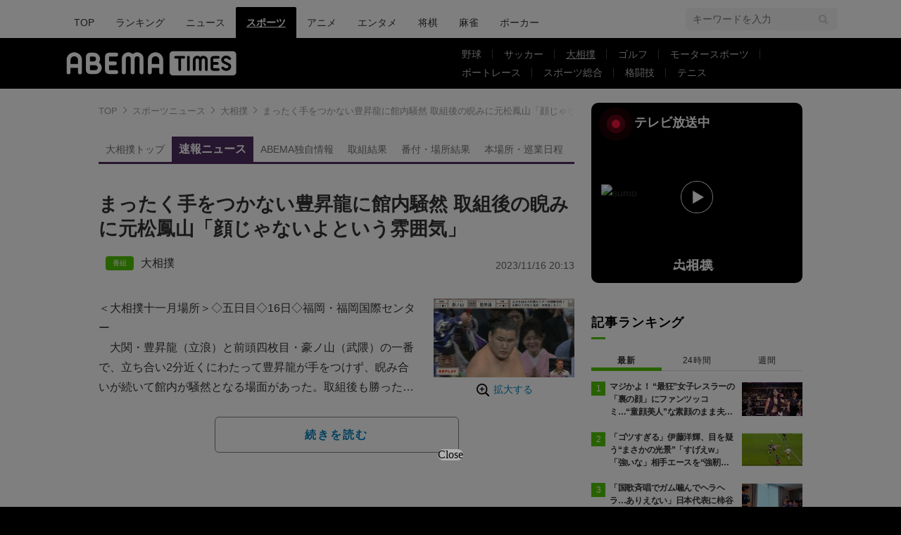

--- FILE ---
content_type: text/html; charset=utf-8
request_url: https://times.abema.tv/articles/-/10103345?utm_campaign=abematimes_rankarticle_10103345&utm_content=10064335&utm_medium=abematimes&utm_source=abematimes
body_size: 14623
content:
<!DOCTYPE html>
<html lang="ja">
<head>
<meta charset="utf-8">
  <meta http-equiv="X-UA-Compatible" content="IE=edge">
  <meta name="viewport" content="width=device-width">
<title>まったく手をつかない豊昇龍に館内騒然 取組後の睨みに元松鳳山「顔じゃないよという雰囲気」 | 大相撲 | ABEMA TIMES | アベマタイムズ</title>
<meta name="description" content="＜大相撲十一月場所＞◇五日目◇16日◇福岡・福岡国際センター　大関・豊昇龍（立浪）と前頭四枚目・豪ノ山（武隈）の一番で、立ち合い2分近くにわたって豊昇龍が手をつけず、睨み合いが続いて館内が騒然となる場面があった。取組後も勝った豊昇龍は眼光鋭…">
<meta property="article:publisher" content="https://www.facebook.com/ABEMATIMES/">
<meta property="fb:app_id" content="2226295124255038">
  <meta name="author" content="ABEMA TIMES編集部">
<meta name="theme-color" content="#">
  <meta name="robots" content="max-image-preview:large">

  <meta property="og:locale" content="ja_JP">
  <meta property="og:site_name" content="ABEMA TIMES">
<meta property="og:url" content="https://times.abema.tv/articles/-/10103345">
<meta property="og:type" content="article">
<meta property="og:title" content="まったく手をつかない豊昇龍に館内騒然 取組後の睨みに元松鳳山「顔じゃないよという雰囲気」 | 大相撲 | ABEMA TIMES | アベマタイムズ">
<meta property="og:image" content="https://times-abema.ismcdn.jp/mwimgs/f/3/1200w/img_f3201454dc0d034d0c22c62f4276f892351885.jpg">
<meta property="og:description" content="＜大相撲十一月場所＞◇五日目◇16日◇福岡・福岡国際センター　大関・豊昇龍（立浪）と前頭四枚目・豪ノ山（武隈）の一番で、立ち合い2分近くにわたって豊昇龍が手をつけず、睨み合いが続いて館内が騒然となる場面があった。取組後も勝った豊昇龍は眼光鋭…">
<meta name="twitter:card" content="summary_large_image">
<meta name="twitter:site" content="@ABEMATIMES">
<meta name="twitter:domain" content="times.abema.tv">
<link rel="alternate" type="application/rss+xml" title="RSS | ABEMA TIMES" href="https://times.abema.tv/list/feed/rss">
  <link rel="shortcut icon" type="image/vnd.microsoft.icon" href="https://times-abema.ismcdn.jp/favicon.ico">
<link rel="apple-touch-icon-precomposed" href="https://times-abema.ismcdn.jp/common/images/icons/apple-touch-icon.png">
<link rel="preload" as="image" href="https://times-abema.ismcdn.jp/common/images/abema/logo-categories.png">
<link rel="preload" as="image" href="https://times-abema.ismcdn.jp/mwimgs/f/3/724w/img_f3201454dc0d034d0c22c62f4276f892351885.jpg" imagesrcset="https://times-abema.ismcdn.jp/mwimgs/f/3/724w/img_f3201454dc0d034d0c22c62f4276f892351885.jpg 1x, https://times-abema.ismcdn.jp/mwimgs/f/3/1448w/img_f3201454dc0d034d0c22c62f4276f892351885.jpg 2x" fetchpriority="high">
<link rel="stylesheet" href="https://times-abema.ismcdn.jp/resources/abema/css/pc/pages/leafs.css?rd=202601281121">
<link rel="stylesheet" href="https://times-abema.ismcdn.jp/resources/sumo/css/pc/leafs.css?rd=202601281121">
  <link rel="manifest" href="/manifest.json?rd=202601281121">
    <link rel="canonical" href="https://times.abema.tv/articles/-/10103345">


<link rel="preconnect" href="https://times-abema.ismcdn.jp" crossorigin>
<link rel="preconnect" href="https://www.google-analytics.com" crossorigin>
<link rel="preconnect" href="https://www.googletagmanager.com" crossorigin>
<link rel="preconnect" href="https://analytics.google.com" crossorigin>
<link rel="preconnect" href="https://storage.googleapis.com" crossorigin>
<link rel="preconnect" href="https://image.p-c2-x.abema-tv.com" crossorigin>
<link rel="preconnect" href="https://abema.tv" crossorigin>
<link rel="preconnect" href="https://code.jquery.com" crossorigin>

<!-- Google Tag Manager -->
<script>

  window.dataLayer = window.dataLayer || [];
  var hash = {"article_id":10103345,"category_id":"スポーツ","sub_category_id":"相撲","publish_data":"2023/11/16","is_interstitial_article":true,"article_type":"interstitial","paging_number":null};
    if (document.referrer) {
      hash['previous_page'] = document.referrer;
    }
  dataLayer.push(hash);
  dataLayer.push({'event': 'pageview'});
  console.log(dataLayer[0], 'dataLayer');
</script>
<script>(function(w,d,s,l,i){w[l]=w[l]||[];w[l].push({'gtm.start':
new Date().getTime(),event:'gtm.js'});var f=d.getElementsByTagName(s)[0],
j=d.createElement(s),dl=l!='dataLayer'?'&l='+l:'';j.async=true;j.src=
'https://www.googletagmanager.com/gtm.js?id='+i+dl;f.parentNode.insertBefore(j,f);
})(window,document,'script','dataLayer','GTM-TFVZ8N');</script>
<!-- End Google Tag Manager -->


<script type="application/ld+json">
[{"@context":"http://schema.org","@type":"WebSite","name":"ABEMA TIMES","alternateName":"ABEMA TIMES | ABEMA公式ニュースサイト","url":"https://times.abema.tv","sameAs":["https://www.facebook.com/ABEMATIMES/","https://x.com/ABEMATIMES"],"potentialAction":{"@type":"SearchAction","target":"https://times.abema.tv/list/search?fulltext={fulltext}","query-input":"required name=fulltext"}},{"@context":"http://schema.org","@type":"SiteNavigationElement","url":["/"]},{"@context":"http://schema.org","@type":"BreadcrumbList","itemListElement":[{"@type":"ListItem","position":1,"item":{"@id":"https://times.abema.tv","name":"ABEMA TIMES"}},{"@type":"ListItem","position":2,"item":{"@id":"https://times.abema.tv/sports","name":"スポーツニュース"}},{"@type":"ListItem","position":3,"item":{"@id":"https://times.abema.tv/sumo","name":"大相撲"}},{"@type":"ListItem","position":4,"item":{"@id":"https://times.abema.tv/articles/-/10103345","name":"まったく手をつかない豊昇龍に館内騒然 取組後の睨みに元松鳳山「顔じゃないよという雰囲気」"}}]},{"@context":"http://schema.org","@type":"NewsArticle","mainEntityOfPage":{"@type":"WebPage","@id":"https://times.abema.tv/articles/-/10103345"},"headline":"まったく手をつかない豊昇龍に館内騒然 取組後の睨みに元松鳳山「顔じゃないよという雰囲気」","image":{"@type":"ImageObject","url":"https://times-abema.ismcdn.jp/mwimgs/f/3/1200w/img_f3201454dc0d034d0c22c62f4276f892351885.jpg","width":"1200","height":"675"},"datePublished":"2023-11-16T19:18:00+09:00","dateModified":"2023-11-16T20:13:00+09:00","author":{"@type":"Organization","name":"ABEMA TIMES編集部"},"description":"＜大相撲十一月場所＞◇五日目◇16日◇福岡・福岡国際センター　大関・豊昇龍（立浪）と前頭四枚目・豪ノ山（武隈）の一番で、立ち合い2分近くにわたって豊昇龍が手をつけず、睨み合いが続いて館内が騒然となる場面があった。取組後も勝った豊昇龍は眼光鋭…","publisher":{"@type":"Organization","name":"ABEMA TIMES","logo":{"@type":"ImageObject","url":"https://times.abema.tv/common/images/abema/bn_400x60.png"}}}]
</script>

    <script type="text/javascript">
      window._taboola = window._taboola || [];
      _taboola.push({article:'auto'});
      !function (e, f, u, i) {
        if (!document.getElementById(i)){
          e.async = 1;
          e.src = u;
          e.id = i;
          f.parentNode.insertBefore(e, f);
        }
      }(document.createElement('script'),
      document.getElementsByTagName('script')[0],
      '//cdn.taboola.com/libtrc/abematimes-network/loader.js',
      'tb_loader_script');
      if(window.performance && typeof window.performance.mark == 'function')
        {window.performance.mark('tbl_ic');}
    </script>


<script type="text/javascript">
  window.googletag = window.googletag || {};
  window.googletag.cmd = window.googletag.cmd || [];
  console.log('gpt.js読み込み')
</script>


<script async src="https://securepubads.g.doubleclick.net/tag/js/gpt.js" crossorigin="anonymous"></script>


<script type="text/javascript">
  window.pbjs = window.pbjs || {};
  window.pbjs.que = window.pbjs.que || [];
</script>
<script async='async' src="https://flux-cdn.com/client/1000354/times-abema_01654.min.js"></script>
<script type="text/javascript">
  window.fluxtag = {
    readyBids: {
      prebid: false,
      amazon: false,
      google: false
    },
    failSafeTimeout: 3e3,
    isFn: function isFn(object) {
      var _t = 'Function';
      var toString = Object.prototype.toString;
      return toString.call(object) === '[object ' + _t + ']';
    },
    launchAdServer: function() {
      if (!fluxtag.readyBids.prebid || !fluxtag.readyBids.amazon) {
        return;
      }
      fluxtag.requestAdServer();
    },
    requestAdServer: function() {
      if (!fluxtag.readyBids.google) {
        fluxtag.readyBids.google = true;
        googletag.cmd.push(function () {
          if (!!(pbjs.setTargetingForGPTAsync) && fluxtag.isFn(pbjs.setTargetingForGPTAsync)) {
            pbjs.que.push(function () {
              pbjs.setTargetingForGPTAsync();
            });
          }
          googletag.pubads().refresh();
        });
      }
    }
  };
</script>
<script type="text/javascript">
  setTimeout(function() {
    fluxtag.requestAdServer();
  }, fluxtag.failSafeTimeout);
</script>
<script type='text/javascript'>
  ! function (a9, a, p, s, t, A, g) {
    if (a[a9]) return;

    function q(c, r) {
      a[a9]._Q.push([c, r])
    }
    a[a9] = {
      init: function () {
        q("i", arguments)
      },
      fetchBids: function () {
        q("f", arguments)
      },
      setDisplayBids: function () {},
      targetingKeys: function () {
        return []
      },
      _Q: []
    };
    A = p.createElement(s);
    A.async = !0;
    A.src = t;
    g = p.getElementsByTagName(s)[0];
    g.parentNode.insertBefore(A, g)
  }("apstag", window, document, "script", "//c.amazon-adsystem.com/aax2/apstag.js");
  apstag.init({
    pubID: '5232',
    adServer: 'googletag',
    bidTimeout: 1e3
  });
  apstag.fetchBids({
    slots: [{
  slotID: "div-gpt-ad-1698676584485-0",
  slotName: "/22954913985/all_all_pc_rightcolumn1",
  sizes: [300,250]
}
,{
  slotID: "div-gpt-ad-1698676604498-0",
  slotName: "/22954913985/all_all_pc_rightcolumn2",
  sizes: [300,600]
}
]
  }, function (bids) {
    googletag.cmd.push(function () {
      apstag.setDisplayBids();

      fluxtag.readyBids.amazon = true;
      fluxtag.launchAdServer();
    });
  });
</script>

<script>
  googletag.cmd.push(function() {
    googletag.pubads().setTargeting('genre', 'sports');
    
    googletag.defineSlot('/22954913985/article_all_pc_gateleft', [200, 701], 'div-gpt-ad-1702011303152-0').setCollapseEmptyDiv(true, true).addService(googletag.pubads());
googletag.defineSlot('/22954913985/article_all_pc_gatetop', [1040, 250], 'div-gpt-ad-1698672125497-0').setCollapseEmptyDiv(true).addService(googletag.pubads());
googletag.defineSlot('/22954913985/article_all_pc_gateright', [200, 700], 'div-gpt-ad-1702011093675-0').setCollapseEmptyDiv(true, true).addService(googletag.pubads());
googletag.defineSlot('/22954913985/all_all_pc_rightcolumn1', [300, 250], 'div-gpt-ad-1698676584485-0').addService(googletag.pubads());
googletag.defineSlot('/22954913985/all_all_pc_rightcolumn2', [300, 600], 'div-gpt-ad-1698676604498-0').addService(googletag.pubads());
var anchorSlot;
anchorSlot = googletag.defineOutOfPageSlot('/22954913985/article_all_pc_anker', googletag.enums.OutOfPageFormat.BOTTOM_ANCHOR);

if (anchorSlot) {
  anchorSlot.addService(googletag.pubads());

  window.googletag.pubads().addEventListener('slotRenderEnded', function (event) {
    if(event.isEmpty){
      console.log('gtag isEmpty');
      console.log(event.slot.getSlotElementId());
      return false;
    }
    if(event.slot.getSlotElementId().indexOf('article_all_pc_anker') > -1){
      if(event.size.length){
        var h = event.size[1];
        window.addEventListener('load', function(){
          console.log('gtag listener in load listener');
          $('.js-to-top').css('bottom', h + 47 + 'px');
        });
      }
    }
  });
}
var interstitialSlot;
interstitialSlot = googletag.defineOutOfPageSlot('/22954913985/article_all_pc_interstitial',googletag.enums.OutOfPageFormat.INTERSTITIAL);

if (interstitialSlot) {
  interstitialSlot.addService(googletag.pubads());
}
googletag.defineSlot('/22954913985/article_all_pc_kijiue', [728, 90], 'div-gpt-ad-1692929856131-0').addService(googletag.pubads());


    function randomInt(min, max) {
      return Math.floor( Math.random() * (max + 1 - min) ) + min;
    }

      googletag.pubads().setTargeting("fluct_ad_group", String(randomInt(1, 10)));

    googletag.pubads().disableInitialLoad();
    googletag.pubads().enableSingleRequest();

    googletag.enableServices();

    if (!!(window.pbFlux) && !!(window.pbFlux.prebidBidder) && fluxtag.isFn(window.pbFlux.prebidBidder)) {
      pbjs.que.push(function () {
        window.pbFlux.prebidBidder();
      });
    } else {
      fluxtag.readyBids.prebid = true;
      fluxtag.launchAdServer();
    }
  });



  (function() {
    var pa = document.createElement('script'); pa.type = 'text/javascript'; pa.charset = "utf-8"; pa.async = true;
    pa.src = window.location.protocol + "//api.popin.cc/searchbox/abematimes.js";
    var s = document.getElementsByTagName('script')[0]; s.parentNode.insertBefore(pa, s);
  })();
</script>

<script async src="https://yads.c.yimg.jp/js/yads-async.js"></script>
  <script async src="https://pagead2.googlesyndication.com/pagead/js/adsbygoogle.js?client=ca-pub-6845393640653469" crossorigin="anonymous"></script>


<script>
window.pushMST_config={"vapidPK":"BIZgYrmxqBfolcrCDu0L4R5IkCzwyZaCqvz9EmY2mrLijpPduFfUTiFTqoGquDzcBfiJrAo1mkSQ5jgxhbw1qfU","enableOverlay":true,"swPath":"/sw.js","i18n":{}};
  var pushmasterTag = document.createElement('script');
  pushmasterTag.src = "https://cdn.pushmaster-cdn.xyz/scripts/publishers/685522a816a8578b6e2d6de5/SDK.js";
  pushmasterTag.setAttribute('defer','');

  var firstScriptTag = document.getElementsByTagName('script')[0];
  firstScriptTag.parentNode.insertBefore(pushmasterTag, firstScriptTag);
</script>

<script type="module" src="https://cdn01.stright.bizris.com/js/1.0/cookie_consent_setting.js?banner_type=banner" charset="UTF-8" data-site-id="SIT-d3c1466c-ed71-46c6-86aa-70095421e33d"></script>
</head>
<body>

<div class="page leafs">
  <header class="g-header">
    <div class="g-header-wrapper">
      <nav class="g-nav">
        <ul class="g-nav-list">
          <li class="g-nav-list__list"><a class="g-nav-list__link" href="/">TOP</a></li>
          <li class="g-nav-list__list"><a class="g-nav-list__link" href="/ranking/realtime">ランキング</a></li>
            <li class="g-nav-list__list"><a class="g-nav-list__link" href="/news">ニュース</a></li>
            <li class="g-nav-list__list"><a class="g-nav-list__link is-current" href="/sports">スポーツ</a></li>
            <li class="g-nav-list__list"><a class="g-nav-list__link" href="/anime">アニメ</a></li>
            <li class="g-nav-list__list"><a class="g-nav-list__link" href="/entame">エンタメ</a></li>
            <li class="g-nav-list__list"><a class="g-nav-list__link" href="/shogi">将棋</a></li>
            <li class="g-nav-list__list"><a class="g-nav-list__link" href="/mahjong">麻雀</a></li>
            <li class="g-nav-list__list"><a class="g-nav-list__link" href="/poker">ポーカー</a></li>
        </ul>
      </nav>
        <div class="c-tools">
            
          <div class="c-keyword-search">
            <label for="keyword_search" class="c-keyword-search__label">
              <input id="keyword_search" type="input" placeholder="キーワードを入力" class="c-keyword-search__input js-search-text">
            </label>
          </div>
        </div>
    </div>
  <div class="g-subnav-div">
    <div class="g-header-wrapper">
      <div class="g-header-logo">
          <a class="g-header-logo__link" href="/"><img class="g-header-logo__img" src="https://times-abema.ismcdn.jp/common/images/abema/logo-categories.png" width="250" height="45" alt="ニュース【ABEMA TIMES | アベマタイムズ】"></a>
      </div>
        <nav class="g-subnav">
          <ul class="g-subnav-list">
              <li class="g-subnav-list__list">
                <a class="g-subnav-list__link" href="/baseball">野球</a>
                  <ul class="g-3rdnav-list">
                      <li class="g-3rdnav-list__list"><a class="g-3rdnav-list__link" href="/mlb">MLB</a></li>
                      <li class="g-3rdnav-list__list"><a class="g-3rdnav-list__link" href="/npb">プロ野球</a></li>
                      <li class="g-3rdnav-list__list"><a class="g-3rdnav-list__link" href="/hsb">高校野球</a></li>
                  </ul>
              </li>
              <li class="g-subnav-list__list">
                <a class="g-subnav-list__link" href="/soccer">サッカー</a>
                  <ul class="g-3rdnav-list">
                      <li class="g-3rdnav-list__list"><a class="g-3rdnav-list__link" href="/worldsoccer">海外サッカー</a></li>
                      <li class="g-3rdnav-list__list"><a class="g-3rdnav-list__link" href="/jleague">Jリーグニュース</a></li>
                      <li class="g-3rdnav-list__list"><a class="g-3rdnav-list__link" href="/japansoccer">サッカー日本代表</a></li>
                  </ul>
              </li>
              <li class="g-subnav-list__list">
                <a class="g-subnav-list__link is-current" href="/sumo">大相撲</a>
              </li>
              <li class="g-subnav-list__list">
                <a class="g-subnav-list__link" href="/golf">ゴルフ</a>
              </li>
              <li class="g-subnav-list__list">
                <a class="g-subnav-list__link" href="/motorsports">モータースポーツ</a>
              </li>
              <li class="g-subnav-list__list">
                <a class="g-subnav-list__link" href="/boatrace">ボートレース</a>
              </li>
              <li class="g-subnav-list__list">
                <a class="g-subnav-list__link" href="/sportsnews">スポーツ総合</a>
              </li>
              <li class="g-subnav-list__list">
                <a class="g-subnav-list__link" href="/fight">格闘技</a>
              </li>
              <li class="g-subnav-list__list">
                <a class="g-subnav-list__link" href="/tennis">テニス</a>
              </li>
          </ul>
        </nav>
    </div>
  </div>
</header>
  <div class="l-wrapper --ad-gate">
      <!-- /22954913985/article_all_pc_gateleft -->
<div id='div-gpt-ad-1702011303152-0' class="l-ad-gete-side">
  <script>
    googletag.cmd.push(function() { googletag.display('div-gpt-ad-1702011303152-0'); });
  </script>
</div>
    <div class="l-contents">
        <div class="l-ad-gate-top">
  <!-- /22954913985/article_all_pc_gatetop -->
  <div id='div-gpt-ad-1698672125497-0' style='min-width: 1040px; min-height: 250px;'>
    <script>
      googletag.cmd.push(function() { googletag.display('div-gpt-ad-1698672125497-0'); });
    </script>
  </div>
</div>
      <div class="l-main-side-wrapper">
        <main class="l-main">
          <div class="l-component-wrapper mgb-pc--25">
  <nav class="c-breadcrumb">
    <ol class="c-breadcrumb__list">
      <li class="c-breadcrumb__item"><a href="/" class="c-breadcrumb__link">TOP</a></li>
      <li class="c-breadcrumb__item"><a href="/sports" class="c-breadcrumb__link">スポーツニュース</a></li>
      <li class="c-breadcrumb__item"><a href="/sumo" class="c-breadcrumb__link">大相撲</a></li>
      <li class="c-breadcrumb__item"><a href="https://times.abema.tv/articles/-/10103345" class="c-breadcrumb__link">まったく手をつかない豊昇龍に館内騒然 取組後の睨みに元松鳳山「顔じゃないよという雰囲気」</a></li>
    </ol>
  </nav>
</div>
          
            <nav class="g-sumo-nav">
  <ul class="g-sumo-nav-list">
    <li class="g-sumo-nav-item">
      <a class="g-sumo-nav-item__link" href="/sumo">大相撲トップ</a>
    </li>
    <li class="g-sumo-nav-item">
      <a class="g-sumo-nav-item__link is-current" href="/sumo?page=1">速報ニュース</a>
    </li>
    <li class="g-sumo-nav-item">
      <a class="g-sumo-nav-item__link" href="https://abema.go.link/video/genre/sports/sumo/grandsumo?utm_campaign=abematimes_20260130_free_sp_pc_sumo_menu&utm_medium=web&utm_source=abematimes&adj_t=1o8o1k5q&adj_campaign=202601&adj_adgroup=30&adj_creative=abematimes_20260130_free_sp_pc_sumo_menu&adj_tracker_limit=25000&adj_redirect=https%3A%2F%2Fabema.tv%2Fvideo%2Fgenre%2Fsports%2Fsumo%2Fgrandsumo%3Futm_campaign%3Dabematimes_20260130_free_sp_pc_sumo_menu%26utm_medium%3Dweb%26utm_source%3Dabematimes">ABEMA独自情報</a>
    </li>
    <li class="g-sumo-nav-item">
      <a class="g-sumo-nav-item__link" href="/sumo/torikumi">取組結果</a>
    </li>
    <li class="g-sumo-nav-item">
      <a class="g-sumo-nav-item__link" href="/sumo/basho">番付・場所結果</a>
    </li>
    <li class="g-sumo-nav-item">
      <a class="g-sumo-nav-item__link" href="/sumo/schedule">本場所・巡業日程</a>
    </li>
  </ul>
</nav>
          <article>
            <div class="article-header">
    <h1 class="article-header__title"><a href="/articles/-/10103345?page=1" class="article-header__title-link">まったく手をつかない豊昇龍に館内騒然 取組後の睨みに元松鳳山「顔じゃないよという雰囲気」</a></h1>
  <div class="l-flex l-items-end">
    <div class="article-header-tags l-flex-1"><div class="article-header-tags__tag --program l-space-x-2"><a href="/feature/program/sumo" class="article-header-tags__tag-link">大相撲</a></div></div>
    <time datetime="2023-11-16T20:13:00+09:00" class="article-header__date l-flex-initial">2023/11/16 20:13</time>
  </div>
</div>

            <div class="article-body js-article-body">
  <div class="m-teaser-main">
<div class="c-teaser-thumnail">
  <a href="/articles/-/10103345?page=1" class="c-teaser-thumnail__img"><img alt="まったく手をつかない豊昇龍に館内騒然 取組後の睨みに元松鳳山「顔じゃないよという雰囲気」" class="figure__img" height="407" src="https://times-abema.ismcdn.jp/mwimgs/f/3/724w/img_f3201454dc0d034d0c22c62f4276f892351885.jpg" width="724" srcset="https://times-abema.ismcdn.jp/mwimgs/f/3/724w/img_f3201454dc0d034d0c22c62f4276f892351885.jpg 1x, https://times-abema.ismcdn.jp/mwimgs/f/3/1448w/img_f3201454dc0d034d0c22c62f4276f892351885.jpg 2x"></a>
  <a href="/articles/-/10103345?page=1" class="c-teaser-thumnail__expand">拡大する</a>
</div>
<a href="/articles/-/10103345?page=1" class="c-teaser-lead"><p>＜大相撲十一月場所＞◇五日目◇16日◇福岡・福岡国際センター<br>　大関・豊昇龍（立浪）と前頭四枚目・豪ノ山（武隈）の一番で、立ち合い2分近くにわたって豊昇龍が手をつけず、睨み合いが続いて館内が騒然となる場面があった。取組後も勝った豊昇龍は眼光鋭い睨みを見せ、解説の松鳳山は「顔じゃないよという雰囲気」と困惑気味にコメントした。<br>【映像】一体、どんな立ち合いだった？ 実際の様子<br>　制限時間いっぱいとなり、仕切り線に立った両者。先に豪ノ山が腰を下ろし手をついたものの、豊昇龍は手をつかず、睨み合ったままこう着状態となった。客席はざわめきはじめ、会場は緊迫したムードに。そのまま睨み合いは続き、客席からは拍手も沸き起こった。</p></a>
  
</div>
<div class="c-button">
  <a href="/articles/-/10103345?page=1" class="c-button__link --teaser js-teaser-button">続きを読む</a>
</div>


</div>
            

              <div id="taboola-below-article-thumbnails-preview"></div>
<script type="text/javascript">
  window._taboola = window._taboola || [];
  _taboola.push({
    mode: 'alternating-thumbnails-a',
    container: 'taboola-below-article-thumbnails-preview',
    placement: 'Below Article Thumbnails Preview',
    target_type: 'mix'
  });
</script>


          </article>
          


        </main>
        <aside class="l-side">
            <div class="l-component-wrapper">
  <a href="https://abema.go.link/now-on-air/sumo?utm_campaign=abematimes_20231116_free_10103345_sp_pc_onair_sports-sumo&utm_medium=web&utm_source=abematimes&adj_t=1o8o1k5q&adj_campaign=202311&adj_adgroup=16&adj_creative=abematimes_20231116_free_10103345_sp_pc_onair_sports-sumo&adj_tracker_limit=25000&adj_redirect=https%3A%2F%2Fabema.tv%2Fnow-on-air%2Fsumo%3Futm_campaign%3Dabematimes_20231116_free_10103345_sp_pc_onair_sports-sumo%26utm_medium%3Dweb%26utm_source%3Dabematimes" target="_blank" class="c-side-on-air js-side-on-air-link">
    <div class="l-flex l-lg-items-center l-lg-mb-1">
      <div class="nowOnAirBadge"><div class="nowOnAirBadge__inner"></div></div>
      <div class="c-article-title l-flex-100"><div class="c-side-on-air__title">テレビ放送中<div class="c-side-on-air__title-time"><span class="js-onair-start"></span><span class="js-onair-end"></span></div></div></div>
    </div>
    <div class="c-side-on-air__block">
      <div class="c-side-on-air__program c-icon-onair">
        <figure class="c-side-on-air__program__img"><img src="https://times-abema.ismcdn.jp/common/images/abema/no_image.jpg" alt="sumo" class="js-onair-poster" width="424" height="238"></figure><i class="c-side-on-air__program__icon"><img src="https://times-abema.ismcdn.jp/common/images/abema/play.png" width="46" height="46" alt=""></i></div>
        <div class="l-flex l-items-center">
          <div class="c-side-on-air__logo"><img alt="sumo" src="https://image.p-c2-x.abema-tv.com/image/channels/sumo/logo.png?width=200" width="200" height="75" class="c-side-on-air__logo-img js-onair-logo"></div>
          <div class="c-side-on-air__lead js-onair-lead"></div>
        </div>
    </div>
  </a>
</div>


  <div class="l-component-wrapper">
  <div class="c-keyword-search">
    <label for="keyword_search" class="c-keyword-search__label">
      <input id="keyword_search" type="input" placeholder="キーワードを入力" class="c-keyword-search__input js-search-text">
    </label>
  </div>
</div>

    <div class="l-component-wrapper l-main-row">
    <section class="c-ranking c-ranking-date c-ranking-daily js-tab-group">
      <div class="c-article-title -underline -dark">記事ランキング</div>
      <div class="c-ranking-tab">
          <div class="c-ranking-tab-item -dark is-active js-tab-item">最新</div>
        <div class="c-ranking-tab-item -dark js-tab-item">24時間</div>
        <div class="c-ranking-tab-item -dark js-tab-item">週間</div>
      </div>
        <ul class="c-ranking__list --tab is-show js-tab-block">
            <li class="c-ranking__item">
              <a href="/articles/-/10169384" class="c-ranking__link" data-previous_link="article_ranking_1h_スポーツ">
                <div class="c-ranking__block">
                  <div class="c-ranking__box">
                    <p class="c-ranking__subject -truncate3"><span>マジかよ！ “最狂”女子レスラーの「裏の顔」にファンツッコミ…“童顔美人”な素顔のまま夫を「軽々リフト」の衝撃写真が話題</span></p>
                  </div>
                </div>
                <div class="c-ranking__block">
                  <figure class="c-ranking__img"><img src="[data-uri]" data-src="https://times-abema.ismcdn.jp/mwimgs/a/9/120w/img_a9a73e3980a9ecd761bded8170496c311994519.jpg" data-srcset="https://times-abema.ismcdn.jp/mwimgs/a/9/120w/img_a9a73e3980a9ecd761bded8170496c311994519.jpg 1x,https://times-abema.ismcdn.jp/mwimgs/a/9/240w/img_a9a73e3980a9ecd761bded8170496c311994519.jpg 2x" width="120" height="67" class="c-list-category__img__file lazy" alt="マジかよ！ “最狂”女子レスラーの「裏の顔」にファンツッコミ…“童顔美人”な素顔のまま夫を「軽々リフト」の衝撃写真が話題" style=""></figure>
                </div>
              </a>
            </li>
            <li class="c-ranking__item">
              <a href="/articles/-/10222647" class="c-ranking__link" data-previous_link="article_ranking_1h_スポーツ">
                <div class="c-ranking__block">
                  <div class="c-ranking__box">
                    <p class="c-ranking__subject -truncate3"><span>「ゴツすぎる」伊藤洋輝、目を疑う“まさかの光景”「すげえw」「強いな」相手エースを“強靭フィジカル”で圧倒「吹っ飛ばしたな」</span></p>
                  </div>
                </div>
                <div class="c-ranking__block">
                  <figure class="c-ranking__img"><img src="[data-uri]" data-src="https://times-abema.ismcdn.jp/mwimgs/3/0/120w/img_30a5fc7e760ef567d4f5228c1e669199113028.jpg" data-srcset="https://times-abema.ismcdn.jp/mwimgs/3/0/120w/img_30a5fc7e760ef567d4f5228c1e669199113028.jpg 1x,https://times-abema.ismcdn.jp/mwimgs/3/0/240w/img_30a5fc7e760ef567d4f5228c1e669199113028.jpg 2x" width="120" height="65" class="c-list-category__img__file lazy" alt="「ゴツすぎる」伊藤洋輝、目を疑う“まさかの光景”「すげえw」「強いな」相手エースを“強靭フィジカル”で圧倒「吹っ飛ばしたな」" style=""></figure>
                </div>
              </a>
            </li>
            <li class="c-ranking__item">
              <a href="/articles/-/10218294" class="c-ranking__link" data-previous_link="article_ranking_1h_スポーツ">
                <div class="c-ranking__block">
                  <div class="c-ranking__box">
                    <p class="c-ranking__subject -truncate3"><span>「国歌斉唱でガム噛んでヘラヘラ…ありえない」日本代表に柿谷曜一朗が “厳しい指摘”「覚悟は決まった」「目の色が変わった」ファン反応【キングスW杯】</span></p>
                  </div>
                </div>
                <div class="c-ranking__block">
                  <figure class="c-ranking__img"><img src="[data-uri]" data-src="https://times-abema.ismcdn.jp/mwimgs/8/a/120w/img_8a42eb4fd77d306ff2bf23d733e8f2e2642328.jpg" data-srcset="https://times-abema.ismcdn.jp/mwimgs/8/a/120w/img_8a42eb4fd77d306ff2bf23d733e8f2e2642328.jpg 1x,https://times-abema.ismcdn.jp/mwimgs/8/a/240w/img_8a42eb4fd77d306ff2bf23d733e8f2e2642328.jpg 2x" width="120" height="67" class="c-list-category__img__file lazy" alt="「国歌斉唱でガム噛んでヘラヘラ…ありえない」日本代表に柿谷曜一朗が “厳しい指摘”「覚悟は決まった」「目の色が変わった」ファン反応【キングスW杯】" style=""></figure>
                </div>
              </a>
            </li>
            <li class="c-ranking__item">
              <a href="/articles/-/10222473" class="c-ranking__link" data-previous_link="article_ranking_1h_スポーツ">
                <div class="c-ranking__block">
                  <div class="c-ranking__box">
                    <p class="c-ranking__subject -truncate3"><span>「1人で2人を抑えるのエグすぎる」遠藤航の“神ディフェンス”に騒然！「それ追いつくのヤバい」「よく一人で頑張った」緊急出場の右SBでピンチ阻止</span></p>
                  </div>
                </div>
                <div class="c-ranking__block">
                  <figure class="c-ranking__img"><img src="[data-uri]" data-src="https://times-abema.ismcdn.jp/mwimgs/d/2/120w/img_d20541a4908f1d510796f0aca77b186b2402300.png" data-srcset="https://times-abema.ismcdn.jp/mwimgs/d/2/120w/img_d20541a4908f1d510796f0aca77b186b2402300.png 1x,https://times-abema.ismcdn.jp/mwimgs/d/2/240w/img_d20541a4908f1d510796f0aca77b186b2402300.png 2x" width="120" height="67" class="c-list-category__img__file lazy" alt="「1人で2人を抑えるのエグすぎる」遠藤航の“神ディフェンス”に騒然！「それ追いつくのヤバい」「よく一人で頑張った」緊急出場の右SBでピンチ阻止" style=""></figure>
                </div>
              </a>
            </li>
            <li class="c-ranking__item">
              <a href="/articles/-/10221998" class="c-ranking__link" data-previous_link="article_ranking_1h_スポーツ">
                <div class="c-ranking__block">
                  <div class="c-ranking__box">
                    <p class="c-ranking__subject -truncate3"><span>チョコプラ長田、1300万円の愛車納車も「めちゃくちゃ欲しい」世界200台の“希少限定車”に熱視線「マットブラックでめっちゃカッコいい」</span></p>
                  </div>
                </div>
                <div class="c-ranking__block">
                  <figure class="c-ranking__img"><img src="[data-uri]" data-src="https://times-abema.ismcdn.jp/mwimgs/7/4/120w/img_74068fbda5d6b1cb877a7749d2a31c8d459205.jpg" data-srcset="https://times-abema.ismcdn.jp/mwimgs/7/4/120w/img_74068fbda5d6b1cb877a7749d2a31c8d459205.jpg 1x,https://times-abema.ismcdn.jp/mwimgs/7/4/240w/img_74068fbda5d6b1cb877a7749d2a31c8d459205.jpg 2x" width="120" height="67" class="c-list-category__img__file lazy" alt="チョコプラ長田、1300万円の愛車納車も「めちゃくちゃ欲しい」世界200台の“希少限定車”に熱視線「マットブラックでめっちゃカッコいい」" style=""></figure>
                </div>
              </a>
            </li>
          <li>
            <div class="c-button"><a href="/sports/ranking/realtime" class="c-button__link">もっと見る</a></div>
          </li>
        </ul>
      <ul class="c-ranking__list --tab js-tab-block">
          <li class="c-ranking__item">
            <a href="/articles/-/10221812" class="c-ranking__link" data-previous_link="article_ranking_24h_スポーツ">
              <div class="c-ranking__block">
                <div class="c-ranking__box">
                  <p class="c-ranking__subject -truncate3"><span>大相撲、“ただならぬ存在感”で話題を呼んだ着物姿の人物 「髪すごい人来た」「前にも話題になっていた」初場所でファンがざわついた一コマ</span></p>
                </div>
              </div>
              <div class="c-ranking__block">
                <figure class="c-ranking__img"><img src="[data-uri]" data-src="https://times-abema.ismcdn.jp/mwimgs/5/4/120w/img_54198f437fcdad59b9b7b7deb016f85a543154.jpg" data-srcset="https://times-abema.ismcdn.jp/mwimgs/5/4/120w/img_54198f437fcdad59b9b7b7deb016f85a543154.jpg 1x,https://times-abema.ismcdn.jp/mwimgs/5/4/240w/img_54198f437fcdad59b9b7b7deb016f85a543154.jpg 2x" width="120" height="66" class="c-list-category__img__file lazy" alt="大相撲、“ただならぬ存在感”で話題を呼んだ着物姿の人物 「髪すごい人来た」「前にも話題になっていた」初場所でファンがざわついた一コマ" style=""></figure>
              </div>
            </a>
          </li>
          <li class="c-ranking__item">
            <a href="/articles/-/10222502" class="c-ranking__link" data-previous_link="article_ranking_24h_スポーツ">
              <div class="c-ranking__block">
                <div class="c-ranking__box">
                  <p class="c-ranking__subject -truncate3"><span>米マットで苦節10年、日本人スーパースター“男泣き”の大金星 突然の覚醒から大技披露「これは泣ける試合」ファン興奮</span></p>
                </div>
              </div>
              <div class="c-ranking__block">
                <figure class="c-ranking__img"><img src="[data-uri]" data-src="https://times-abema.ismcdn.jp/mwimgs/2/c/120w/img_2c0e0b38562825da6c25ae95949fba03157048.jpg" data-srcset="https://times-abema.ismcdn.jp/mwimgs/2/c/120w/img_2c0e0b38562825da6c25ae95949fba03157048.jpg 1x,https://times-abema.ismcdn.jp/mwimgs/2/c/240w/img_2c0e0b38562825da6c25ae95949fba03157048.jpg 2x" width="120" height="76" class="c-list-category__img__file lazy" alt="米マットで苦節10年、日本人スーパースター“男泣き”の大金星 突然の覚醒から大技披露「これは泣ける試合」ファン興奮" style=""></figure>
              </div>
            </a>
          </li>
          <li class="c-ranking__item">
            <a href="/articles/-/10169384" class="c-ranking__link" data-previous_link="article_ranking_24h_スポーツ">
              <div class="c-ranking__block">
                <div class="c-ranking__box">
                  <p class="c-ranking__subject -truncate3"><span>マジかよ！ “最狂”女子レスラーの「裏の顔」にファンツッコミ…“童顔美人”な素顔のまま夫を「軽々リフト」の衝撃写真が話題</span></p>
                </div>
              </div>
              <div class="c-ranking__block">
                <figure class="c-ranking__img"><img src="[data-uri]" data-src="https://times-abema.ismcdn.jp/mwimgs/a/9/120w/img_a9a73e3980a9ecd761bded8170496c311994519.jpg" data-srcset="https://times-abema.ismcdn.jp/mwimgs/a/9/120w/img_a9a73e3980a9ecd761bded8170496c311994519.jpg 1x,https://times-abema.ismcdn.jp/mwimgs/a/9/240w/img_a9a73e3980a9ecd761bded8170496c311994519.jpg 2x" width="120" height="67" class="c-list-category__img__file lazy" alt="マジかよ！ “最狂”女子レスラーの「裏の顔」にファンツッコミ…“童顔美人”な素顔のまま夫を「軽々リフト」の衝撃写真が話題" style=""></figure>
              </div>
            </a>
          </li>
          <li class="c-ranking__item">
            <a href="/articles/-/10221998" class="c-ranking__link" data-previous_link="article_ranking_24h_スポーツ">
              <div class="c-ranking__block">
                <div class="c-ranking__box">
                  <p class="c-ranking__subject -truncate3"><span>チョコプラ長田、1300万円の愛車納車も「めちゃくちゃ欲しい」世界200台の“希少限定車”に熱視線「マットブラックでめっちゃカッコいい」</span></p>
                </div>
              </div>
              <div class="c-ranking__block">
                <figure class="c-ranking__img"><img src="[data-uri]" data-src="https://times-abema.ismcdn.jp/mwimgs/7/4/120w/img_74068fbda5d6b1cb877a7749d2a31c8d459205.jpg" data-srcset="https://times-abema.ismcdn.jp/mwimgs/7/4/120w/img_74068fbda5d6b1cb877a7749d2a31c8d459205.jpg 1x,https://times-abema.ismcdn.jp/mwimgs/7/4/240w/img_74068fbda5d6b1cb877a7749d2a31c8d459205.jpg 2x" width="120" height="67" class="c-list-category__img__file lazy" alt="チョコプラ長田、1300万円の愛車納車も「めちゃくちゃ欲しい」世界200台の“希少限定車”に熱視線「マットブラックでめっちゃカッコいい」" style=""></figure>
              </div>
            </a>
          </li>
          <li class="c-ranking__item">
            <a href="/articles/-/10222473" class="c-ranking__link" data-previous_link="article_ranking_24h_スポーツ">
              <div class="c-ranking__block">
                <div class="c-ranking__box">
                  <p class="c-ranking__subject -truncate3"><span>「1人で2人を抑えるのエグすぎる」遠藤航の“神ディフェンス”に騒然！「それ追いつくのヤバい」「よく一人で頑張った」緊急出場の右SBでピンチ阻止</span></p>
                </div>
              </div>
              <div class="c-ranking__block">
                <figure class="c-ranking__img"><img src="[data-uri]" data-src="https://times-abema.ismcdn.jp/mwimgs/d/2/120w/img_d20541a4908f1d510796f0aca77b186b2402300.png" data-srcset="https://times-abema.ismcdn.jp/mwimgs/d/2/120w/img_d20541a4908f1d510796f0aca77b186b2402300.png 1x,https://times-abema.ismcdn.jp/mwimgs/d/2/240w/img_d20541a4908f1d510796f0aca77b186b2402300.png 2x" width="120" height="67" class="c-list-category__img__file lazy" alt="「1人で2人を抑えるのエグすぎる」遠藤航の“神ディフェンス”に騒然！「それ追いつくのヤバい」「よく一人で頑張った」緊急出場の右SBでピンチ阻止" style=""></figure>
              </div>
            </a>
          </li>
        <li>
          <div class="c-button"><a href="/sports/ranking/daily" class="c-button__link">もっと見る</a></div>
        </li>
      </ul>
      <ul class="c-ranking__list --tab js-tab-block">
          <li class="c-ranking__item">
            <a href="/articles/-/10221699" class="c-ranking__link" data-previous_link="article_ranking_weekly_スポーツ">
              <div class="c-ranking__block">
                <div class="c-ranking__box">
                  <p class="c-ranking__subject -truncate3"><span>「あれ、歌ってる」国歌斉唱の安青錦、背後に人気タレントが“チラリ” まさかの光景にツッコミ相次ぐ</span></p>
                </div>
              </div>
              <div class="c-ranking__block">
                <figure class="c-ranking__img"><img src="[data-uri]" data-src="https://times-abema.ismcdn.jp/mwimgs/6/7/120w/img_675f8059fcb59bd8bded8411405987c1221418.jpg" data-srcset="https://times-abema.ismcdn.jp/mwimgs/6/7/120w/img_675f8059fcb59bd8bded8411405987c1221418.jpg 1x,https://times-abema.ismcdn.jp/mwimgs/6/7/240w/img_675f8059fcb59bd8bded8411405987c1221418.jpg 2x" width="120" height="67" class="c-list-category__img__file lazy" alt="「あれ、歌ってる」国歌斉唱の安青錦、背後に人気タレントが“チラリ” まさかの光景にツッコミ相次ぐ" style=""></figure>
              </div>
            </a>
          </li>
          <li class="c-ranking__item">
            <a href="/articles/-/10221718" class="c-ranking__link" data-previous_link="article_ranking_weekly_スポーツ">
              <div class="c-ranking__block">
                <div class="c-ranking__box">
                  <p class="c-ranking__subject -truncate3"><span>「デカっ」安青錦に贈られた巨大な副賞にファン騒然 預かった力士の“困惑笑顔”に「あの力士かわええ」「そら笑うわ」ファンほっこり</span></p>
                </div>
              </div>
              <div class="c-ranking__block">
                <figure class="c-ranking__img"><img src="[data-uri]" data-src="https://times-abema.ismcdn.jp/mwimgs/5/6/120w/img_562709e0d46c3cf79a5c35586ce08702204489.jpg" data-srcset="https://times-abema.ismcdn.jp/mwimgs/5/6/120w/img_562709e0d46c3cf79a5c35586ce08702204489.jpg 1x,https://times-abema.ismcdn.jp/mwimgs/5/6/240w/img_562709e0d46c3cf79a5c35586ce08702204489.jpg 2x" width="120" height="75" class="c-list-category__img__file lazy" alt="「デカっ」安青錦に贈られた巨大な副賞にファン騒然 預かった力士の“困惑笑顔”に「あの力士かわええ」「そら笑うわ」ファンほっこり" style=""></figure>
              </div>
            </a>
          </li>
          <li class="c-ranking__item">
            <a href="/articles/-/10221552" class="c-ranking__link" data-previous_link="article_ranking_weekly_スポーツ">
              <div class="c-ranking__block">
                <div class="c-ranking__box">
                  <p class="c-ranking__subject -truncate3"><span>「これ、お幾らになりますの？」大の里、“最高限度”の懸賞束 圧巻光景にファン衝撃「桶に立ってる」</span></p>
                </div>
              </div>
              <div class="c-ranking__block">
                <figure class="c-ranking__img"><img src="[data-uri]" data-src="https://times-abema.ismcdn.jp/mwimgs/9/1/120w/img_91971478b1f1b19a3ed063b5b05c6062245463.jpg" data-srcset="https://times-abema.ismcdn.jp/mwimgs/9/1/120w/img_91971478b1f1b19a3ed063b5b05c6062245463.jpg 1x,https://times-abema.ismcdn.jp/mwimgs/9/1/240w/img_91971478b1f1b19a3ed063b5b05c6062245463.jpg 2x" width="120" height="67" class="c-list-category__img__file lazy" alt="「これ、お幾らになりますの？」大の里、“最高限度”の懸賞束 圧巻光景にファン衝撃「桶に立ってる」" style=""></figure>
              </div>
            </a>
          </li>
          <li class="c-ranking__item">
            <a href="/articles/-/10221571" class="c-ranking__link" data-previous_link="article_ranking_weekly_スポーツ">
              <div class="c-ranking__block">
                <div class="c-ranking__box">
                  <p class="c-ranking__subject -truncate3"><span>あれ、人気力士の化粧まわしに著名人のイラストが… 幕内土俵入りでファン驚きの一コマ</span></p>
                </div>
              </div>
              <div class="c-ranking__block">
                <figure class="c-ranking__img"><img src="[data-uri]" data-src="https://times-abema.ismcdn.jp/mwimgs/e/6/120w/img_e69bd658e2ef8fed0478383700c1e26f485819.jpg" data-srcset="https://times-abema.ismcdn.jp/mwimgs/e/6/120w/img_e69bd658e2ef8fed0478383700c1e26f485819.jpg 1x,https://times-abema.ismcdn.jp/mwimgs/e/6/240w/img_e69bd658e2ef8fed0478383700c1e26f485819.jpg 2x" width="120" height="66" class="c-list-category__img__file lazy" alt="あれ、人気力士の化粧まわしに著名人のイラストが… 幕内土俵入りでファン驚きの一コマ" style=""></figure>
              </div>
            </a>
          </li>
          <li class="c-ranking__item">
            <a href="/articles/-/10219742" class="c-ranking__link" data-previous_link="article_ranking_weekly_スポーツ">
              <div class="c-ranking__block">
                <div class="c-ranking__box">
                  <p class="c-ranking__subject -truncate3"><span>危ない！ 173キロ巨漢力士が美人モデルにあわや激突 審判の親方が身を挺して見事なブロック “ヒヤリ”の瞬間</span></p>
                </div>
              </div>
              <div class="c-ranking__block">
                <figure class="c-ranking__img"><img src="[data-uri]" data-src="https://times-abema.ismcdn.jp/mwimgs/e/8/120w/img_e8554a87a93173d0553e971d42d7c01c346483.jpg" data-srcset="https://times-abema.ismcdn.jp/mwimgs/e/8/120w/img_e8554a87a93173d0553e971d42d7c01c346483.jpg 1x,https://times-abema.ismcdn.jp/mwimgs/e/8/240w/img_e8554a87a93173d0553e971d42d7c01c346483.jpg 2x" width="120" height="75" class="c-list-category__img__file lazy" alt="危ない！ 173キロ巨漢力士が美人モデルにあわや激突 審判の親方が身を挺して見事なブロック “ヒヤリ”の瞬間" style=""></figure>
              </div>
            </a>
          </li>
        <li>
          <div class="c-button"><a href="/sports/ranking/weekly" class="c-button__link">もっと見る</a></div>
        </li>
      </ul>
    </section>
  </div>


    <div class="u-lg-overflow-hidden" style='min-height: 250px;'>
  <!-- /22954913985/all_all_pc_rightcolumn1 -->
  <div id='div-gpt-ad-1698676584485-0' class="ad-side-ajuster" style='min-width: 300px; min-height: 250px;'></div>
</div>
  
    <div class="l-component-wrapper l-main-row">
    <section class="g-side-program-ranking g-side-program-ranking-news">
      <div class="g-side-program-ranking__title">番組ランキング</div>
      <ul class="g-side-program-ranking-counter">
      <li class="g-side-program-ranking-item">
  <a href="https://abema.go.link/video/episode/90-1833_s1_p111?utm_medium=web&utm_source=abematimes&utm_campaign=abematimes_20231116_free_sp_pc_ranking_other_no1&adj_t=1o8o1k5q&adj_campaign=202311&adj_adgroup=16&adj_creative=abematimes_20231116_free_sp_pc_ranking_other_no1&adj_tracker_limit=25000&adj_redirect=https%3A%2F%2Fabema.tv%2Fvideo%2Fepisode%2F90-1833_s1_p111%3Futm_medium%3Dweb%26utm_source%3Dabematimes%26utm_campaign%3Dabematimes_20231116_free_sp_pc_ranking_other_no1" class="g-side-program-ranking-item__link">
    <figure class="g-side-program-ranking-item__img"><div style="padding-top:66.4%;position:relative;"><img src="[data-uri]" data-src="https://times-abema.ismcdn.jp/mwimgs/6/a/250w/img_6a21a8f4939ab871a5f6963982abb113618413.jpg" data-srcset="https://times-abema.ismcdn.jp/mwimgs/6/a/250w/img_6a21a8f4939ab871a5f6963982abb113618413.jpg 1x,https://times-abema.ismcdn.jp/mwimgs/6/a/500w/img_6a21a8f4939ab871a5f6963982abb113618413.jpg 2x" width="250" height="166" class="g-side-program-ranking-item__img u-fit lazy" alt="#11：ホスト山本裕典が涙＆恋をしないキャバ嬢に騙されるな - 愛のハイエナ - シーズン1 (バラエティ) | 無料動画・見逃し配信を見るなら | ABEMA" style=""></div></figure>
    <div class="">
      <div class="g-side-program-ranking-item__episode"><span>加護亜依、芸能人との“体の関係”を赤裸々告白</span></div>
      <div class="g-side-program-ranking-item__series"><span>愛のハイエナ</span></div>
    </div>
  </a>
</li>
<li class="g-side-program-ranking-item">
  <a href="https://abema.go.link/video/episode/221-265_s1_p31?utm_medium=web&utm_source=abematimes&utm_campaign=abematimes_20231116_free_sp_pc_ranking_other_no2&adj_t=1o8o1k5q&adj_campaign=202311&adj_adgroup=16&adj_creative=abematimes_20231116_free_sp_pc_ranking_other_no2&adj_tracker_limit=25000&adj_redirect=https%3A%2F%2Fabema.tv%2Fvideo%2Fepisode%2F221-265_s1_p31%3Futm_medium%3Dweb%26utm_source%3Dabematimes%26utm_campaign%3Dabematimes_20231116_free_sp_pc_ranking_other_no2" class="g-side-program-ranking-item__link">
    <figure class="g-side-program-ranking-item__img"><div style="padding-top:73.2%;position:relative;"><img src="[data-uri]" data-src="https://times-abema.ismcdn.jp/mwimgs/a/9/250w/img_a94e73f66f66ef6b9d7a9f3c25ca0b0b56770.jpg" data-srcset="https://times-abema.ismcdn.jp/mwimgs/a/9/250w/img_a94e73f66f66ef6b9d7a9f3c25ca0b0b56770.jpg 1x,https://times-abema.ismcdn.jp/mwimgs/a/9/500w/img_a94e73f66f66ef6b9d7a9f3c25ca0b0b56770.jpg 2x" width="250" height="183" class="g-side-program-ranking-item__img u-fit lazy" alt="CHANCE &amp; CHANGE #31 - CHANCE &amp; CHANGE - シーズン1 (バラエティ) | 無料動画・見逃し配信を見るなら | ABEMA" style=""></div></figure>
    <div class="">
      <div class="g-side-program-ranking-item__episode"><span>22歳の銀座最年少ママ、貫禄と完璧ボディに衝撃</span></div>
      <div class="g-side-program-ranking-item__series"><span>CHANCE & CHANGE</span></div>
    </div>
  </a>
</li>
<li class="g-side-program-ranking-item">
  <a href="https://abema.go.link/video/episode/90-980_s102_p188?utm_medium=web&utm_source=abematimes&utm_campaign=abematimes_20231116_free_sp_pc_ranking_other_no3&adj_t=1o8o1k5q&adj_campaign=202311&adj_adgroup=16&adj_creative=abematimes_20231116_free_sp_pc_ranking_other_no3&adj_tracker_limit=25000&adj_redirect=https%3A%2F%2Fabema.tv%2Fvideo%2Fepisode%2F90-980_s102_p188%3Futm_medium%3Dweb%26utm_source%3Dabematimes%26utm_campaign%3Dabematimes_20231116_free_sp_pc_ranking_other_no3" class="g-side-program-ranking-item__link">
    <figure class="g-side-program-ranking-item__img"><div style="padding-top:56.00000000000001%;position:relative;"><img src="[data-uri]" data-src="https://times-abema.ismcdn.jp/mwimgs/3/8/250w/img_385610b38d065b4902280c24c2d62e72185372.jpg" data-srcset="https://times-abema.ismcdn.jp/mwimgs/3/8/250w/img_385610b38d065b4902280c24c2d62e72185372.jpg 1x,https://times-abema.ismcdn.jp/mwimgs/3/8/500w/img_385610b38d065b4902280c24c2d62e72185372.jpg 2x" width="250" height="140" class="g-side-program-ranking-item__img u-fit lazy" alt="#87：スターに似すぎのマスクイケメン&amp;美女大集合 - ななにー 地下ABEMA - ななにー 地下ABEMA (バラエティ) | 無料動画・見逃し配信を見るなら | ABEMA" style=""></div></figure>
    <div class="">
      <div class="g-side-program-ranking-item__episode"><span>“体重72キロの北川景子”ぽっちゃり体型公表の理由</span></div>
      <div class="g-side-program-ranking-item__series"><span>ななにー 地下ABEMA</span></div>
    </div>
  </a>
</li>
<li class="g-side-program-ranking-item">
  <a href="https://abema.go.link/video/episode/89-116_s35_p368?utm_medium=web&utm_source=abematimes&utm_campaign=abematimes_20231116_free_sp_pc_ranking_other_no4&adj_t=1o8o1k5q&adj_campaign=202311&adj_adgroup=16&adj_creative=abematimes_20231116_free_sp_pc_ranking_other_no4&adj_tracker_limit=25000&adj_redirect=https%3A%2F%2Fabema.tv%2Fvideo%2Fepisode%2F89-116_s35_p368%3Futm_medium%3Dweb%26utm_source%3Dabematimes%26utm_campaign%3Dabematimes_20231116_free_sp_pc_ranking_other_no4" class="g-side-program-ranking-item__link">
    <figure class="g-side-program-ranking-item__img"><div style="padding-top:64.0%;position:relative;"><img src="[data-uri]" data-src="https://times-abema.ismcdn.jp/mwimgs/9/e/250w/img_9ea15ce8b2657909a4efe74b7b416aa1225397.jpg" data-srcset="https://times-abema.ismcdn.jp/mwimgs/9/e/250w/img_9ea15ce8b2657909a4efe74b7b416aa1225397.jpg 1x,https://times-abema.ismcdn.jp/mwimgs/9/e/500w/img_9ea15ce8b2657909a4efe74b7b416aa1225397.jpg 2x" width="250" height="160" class="g-side-program-ranking-item__img u-fit lazy" alt="いしだ壱成「貯金も何もなかった」うつ病抱え石川県のハローワークで職探し…命を救われた父・石田純一の言葉と息子・谷原七音への思い - ABEMAエンタメ - NO MAKE (ニュース) | 無料動画・見逃し配信を見るなら | ABEMA" style=""></div></figure>
    <div class="">
      <div class="g-side-program-ranking-item__episode"><span>いしだ壱成、実子である谷原章介の長男・谷原七音への想い</span></div>
      <div class="g-side-program-ranking-item__series"><span>ABEMAエンタメ</span></div>
    </div>
  </a>
</li>
<li class="g-side-program-ranking-item">
  <a href="https://abema.go.link/video/episode/90-2041_s1_p1?utm_medium=web&utm_source=abematimes&utm_campaign=abematimes_20231116_free_sp_pc_ranking_other_no5&adj_t=1o8o1k5q&adj_campaign=202311&adj_adgroup=16&adj_creative=abematimes_20231116_free_sp_pc_ranking_other_no5&adj_tracker_limit=25000&adj_redirect=https%3A%2F%2Fabema.tv%2Fvideo%2Fepisode%2F90-2041_s1_p1%3Futm_medium%3Dweb%26utm_source%3Dabematimes%26utm_campaign%3Dabematimes_20231116_free_sp_pc_ranking_other_no5" class="g-side-program-ranking-item__link">
    <figure class="g-side-program-ranking-item__img"><div style="padding-top:56.00000000000001%;position:relative;"><img src="[data-uri]" data-src="https://times-abema.ismcdn.jp/mwimgs/c/a/250w/img_ca2a4a2e16d62f7ba1a88cb6755ad4461141224.jpg" data-srcset="https://times-abema.ismcdn.jp/mwimgs/c/a/250w/img_ca2a4a2e16d62f7ba1a88cb6755ad4461141224.jpg 1x,https://times-abema.ismcdn.jp/mwimgs/c/a/500w/img_ca2a4a2e16d62f7ba1a88cb6755ad4461141224.jpg 2x" width="250" height="140" class="g-side-program-ranking-item__img u-fit lazy" alt="#1：港区のギャラ飲み女王＆事故物件1週間生活＆資産60億のニート 他 - ドーピングトーキング - シーズン1 (バラエティ) | 無料動画・見逃し配信を見るなら | ABEMA" style=""></div></figure>
    <div class="">
      <div class="g-side-program-ranking-item__episode"><span>実在した“売春島”写真が物語る都市伝説とは異なる実態</span></div>
      <div class="g-side-program-ranking-item__series"><span>ドーピングトーキング</span></div>
    </div>
  </a>
</li>

      </ul>
    </section>
    <div class="c-button mgt-pc--20"><a href="https://abema.go.link/?utm_medium=web&utm_source=abematimes&utm_campaign=abematimes_20231116_free_sp_pc_ranking_other_top&adj_t=1o8o1k5q&adj_campaign=202311&adj_adgroup=16&adj_creative=abematimes_20231116_free_sp_pc_ranking_other_top&adj_tracker_limit=25000&adj_redirect=https%3A%2F%2Fabema.tv%2F%3Futm_medium%3Dweb%26utm_source%3Dabematimes%26utm_campaign%3Dabematimes_20231116_free_sp_pc_ranking_other_top" class="c-button__link">もっと見る</a></div>
  </div>

  
    <div class="u-lg-overflow-hidden mgt-pc--30 ad-side-sticky">
      <!-- /22954913985/all_all_pc_rightcolumn2 -->
      <div id='div-gpt-ad-1698676604498-0' class="ad-side-ajuster" style='min-width: 300px; min-height: 600px;'>
        <script>
          googletag.cmd.push(function() { googletag.display('div-gpt-ad-1698676604498-0'); });
          (function(){
            var tad = document.getElementById('div-gpt-ad-1698676604498-0');
            tad.style.transform = 'scale(0.8)';
            tad.style.transformOrigin = 'left top';
            tad.parentElement.style.height = '480px';
          })();
        </script>
      </div>
    </div>

        </aside>
      </div>
    </div>
      <!-- /22954913985/article_all_pc_gateright -->
<div id='div-gpt-ad-1702011093675-0' class="l-ad-gete-side">
  <script>
    googletag.cmd.push(function() { googletag.display('div-gpt-ad-1702011093675-0'); });
  </script>
</div>
  </div>
  <footer class="g-footer">
    <div class="g-footer-wrapper --upper">
      
      <div class="c-ameba-app">
  <a href="https://abema.tv/"><img width="240" height="79" alt="ABEMA" class="c-ameba-app__logo lazy" src="[data-uri]" data-src="https://times-abema.ismcdn.jp/common/images/abema/abema_logo_s.png"></a>
  <ul class="c-ameba-app__list">
    <li class="c-ameba-app__item"><a href="https://apps.apple.com/jp/app/abematv/id1074866833" target="_blank" class="c-ameba-app__link"><img width="140" height="40" alt="App Storeからダウンロード" class="c-ameba-app__img lazy" src="[data-uri]" data-src="https://times-abema.ismcdn.jp/common/images/abema/app-store.svg?rd=202601281121"></a></li>
    <li class="c-ameba-app__item"><a href="https://play.google.com/store/apps/details?id=tv.abema&hl=ja" target="_blank" class="c-ameba-app__link"><img width="130" height="40" alt="ANDROIDアプリ Google Play" class="c-ameba-app__img lazy" src="[data-uri]" data-src="https://times-abema.ismcdn.jp/common/images/abema/google-play.png?rd=202601281121"></a></li>
  </ul>
</div>

      <ul class="g-footer-sns">
  <li class=""><a href="https://www.facebook.com/ABEMATIMES/" target="_blank" class="g-footer-sns__link g-footer-sns__link--facebook">Facebook</a></li>
  <li class=""><a href="https://x.com/ABEMATIMES" target="_blank" class="g-footer-sns__link g-footer-sns__link--twitter">Twitter</a></li>
  <li class=""><a href="https://www.youtube.com/channel/UCLsdm7nCJCVTWSid7G_f0Pg" target="_blank" class="g-footer-sns__link g-footer-sns__link--youtube">Youtube</a></li>
  <li class=""><a href="https://www.instagram.com/abema_official/?igshid=howehth9b00o" target="_blank" class="g-footer-sns__link g-footer-sns__link--instagram">Instagram</a></li>
</ul>

    </div>
    <div class="g-footer-wrapper">
      <div class="g-footer-category-div">
        <ul class="g-footer-category">
          <li class="g-footer-category__list">
            <a class="g-footer-category__link" href="/">TOP</a>
          </li>
          <li class="g-footer-category__list">
            <a class="g-footer-category__link" href="/news">ニュース</a>
            <ul class="g-footer-subcategory">
              <li class="g-footer-subcategory__list">
  <a class="g-footer-subcategory__link" href="/news/domestic">国内</a>
</li>
<li class="g-footer-subcategory__list">
  <a class="g-footer-subcategory__link" href="/news/international">国際</a>
</li>
<li class="g-footer-subcategory__list">
  <a class="g-footer-subcategory__link" href="/news/economy">経済・IT</a>
</li>
<li class="g-footer-subcategory__list">
  <a class="g-footer-subcategory__link" href="/news/politics">政治</a>
</li>
<li class="g-footer-subcategory__list">
  <a class="g-footer-subcategory__link" href="/news/trend">話題</a>
</li>

            </ul>
          </li>
        </ul>
        <ul class="g-footer-category">
          <li class="g-footer-category__list">
            <a class="g-footer-category__link" href="/sports">スポーツ</a>
            <ul class="g-footer-subcategory">
              <li class="g-footer-subcategory__list">
  <a class="g-footer-subcategory__link" href="/baseball">野球</a>
</li>
<li class="g-footer-subcategory__list">
  <a class="g-footer-subcategory__link" href="/soccer">サッカー</a>
</li>
<li class="g-footer-subcategory__list">
  <a class="g-footer-subcategory__link" href="/sumo">大相撲</a>
</li>
<li class="g-footer-subcategory__list">
  <a class="g-footer-subcategory__link" href="/golf">ゴルフ</a>
</li>
<li class="g-footer-subcategory__list">
  <a class="g-footer-subcategory__link" href="/motorsports">モータースポーツ</a>
</li>
<li class="g-footer-subcategory__list">
  <a class="g-footer-subcategory__link" href="/boatrace">ボートレース</a>
</li>
<li class="g-footer-subcategory__list">
  <a class="g-footer-subcategory__link" href="/sportsnews">スポーツ総合</a>
</li>
<li class="g-footer-subcategory__list">
  <a class="g-footer-subcategory__link" href="/fight">格闘技</a>
</li>
<li class="g-footer-subcategory__list">
  <a class="g-footer-subcategory__link" href="/tennis">テニス</a>
</li>

            </ul>
          </li>
        </ul>
        <ul class="g-footer-category">
          <li class="g-footer-category__list">
            <a class="g-footer-category__link" href="/anime">アニメ</a>
            <ul class="g-footer-subcategory">
              <li class="g-footer-subcategory__list">
  <a class="g-footer-subcategory__link" href="/anime/news">アニメニュース</a>
</li>
<li class="g-footer-subcategory__list">
  <a class="g-footer-subcategory__link" href="/anime/comic">コミック</a>
</li>
<li class="g-footer-subcategory__list">
  <a class="g-footer-subcategory__link" href="/anime/goods">グッズ</a>
</li>
<li class="g-footer-subcategory__list">
  <a class="g-footer-subcategory__link" href="/anime/voiceactor">声優</a>
</li>
<li class="g-footer-subcategory__list">
  <a class="g-footer-subcategory__link" href="/anime/vtuber">Vtuber</a>
</li>

            </ul>
          </li>
          <li class="g-footer-category__list">
            <a class="g-footer-category__link" href="/entame">エンタメ</a>
            <ul class="g-footer-subcategory">
              <li class="g-footer-subcategory__list">
  <a class="g-footer-subcategory__link" href="/entamenews">エンタメ総合</a>
</li>
<li class="g-footer-subcategory__list">
  <a class="g-footer-subcategory__link" href="/variety">バラエティ</a>
</li>
<li class="g-footer-subcategory__list">
  <a class="g-footer-subcategory__link" href="/kpop">K-POP</a>
</li>
<li class="g-footer-subcategory__list">
  <a class="g-footer-subcategory__link" href="/reality">恋愛</a>
</li>
<li class="g-footer-subcategory__list">
  <a class="g-footer-subcategory__link" href="/drama">ドラマ</a>
</li>
<li class="g-footer-subcategory__list">
  <a class="g-footer-subcategory__link" href="/movie">映画</a>
</li>
<li class="g-footer-subcategory__list">
  <a class="g-footer-subcategory__link" href="/music">音楽</a>
</li>
<li class="g-footer-subcategory__list">
  <a class="g-footer-subcategory__link" href="/hiphop">HIPHOP</a>
</li>
<li class="g-footer-subcategory__list">
  <a class="g-footer-subcategory__link" href="/gravure">グラビア</a>
</li>

            </ul>
          </li>
        </ul>
        <ul class="g-footer-category">
          <li class="g-footer-category__list">
            <a class="g-footer-category__link" href="/shogi">将棋</a>
          </li>
          <li class="g-footer-category__list">
            <a class="g-footer-category__link" href="/mahjong">麻雀</a>
          </li>
          <li class="g-footer-category__list">
            <a class="g-footer-category__link" href="/poker">ポーカー</a>
          </li>
          <li class="g-footer-category__list">
            <ul class="g-footer-subcategory --no-parent">
              <li class="g-footer-subcategory__list">
                <a class="g-footer-subcategory__link" href="/ranking/realtime">総合記事ランキング（最新）</a>
              </li>
              <li class="g-footer-subcategory__list">
                <a class="g-footer-subcategory__link" href="/ranking/daily">総合記事ランキング（24時間）</a>
              </li>
              <li class="g-footer-subcategory__list">
                <a class="g-footer-subcategory__link" href="/ranking/weekly">総合記事ランキング（週間）</a>
              </li>
              <li class="g-footer-subcategory__list">
                <a class="g-footer-subcategory__link" href="/tags">人物・グループ一覧</a>
              </li>
              <li class="g-footer-subcategory__list">
                <a class="g-footer-subcategory__link" href="/tags/program">番組一覧</a>
              </li>
            </ul>
          </li>
        </ul>
        <ul class="g-footer-category">
          <li class="g-footer-category__list">
            関連サイト
            <ul class="g-footer-subcategory">
              <li class="g-footer-subcategory__list">
                <a class="g-footer-subcategory__link" href="/visions">VISIONS</a>
              </li>
              <li class="g-footer-subcategory__list">
                <a class="g-footer-subcategory__link" href="/onlinelive">PPV</a>
              </li>
            </ul>
          </li>
        </ul>
      </div>
    <ul class="g-footer-info-list">
      <li class="g-footer-info-list__item"><a href="https://abematv.co.jp/pages/396088/company" class="g-footer-info-list__link">運営会社</a></li>
      <li class="g-footer-info-list__item"><a href="https://abema.tv/about/privacy-policy/" class="g-footer-info-list__link">プライバシーポリシー</a></li>
      <li class="g-footer-info-list__item"><div data-id="cookie_consent_cookie_btn"></div></li>
      <li class="g-footer-info-list__item"><a href="https://abema.tv/about/support/" class="g-footer-info-list__link">お問い合わせ</a></li>
    </ul>
    <div class="g-footer-copyright">©AbemaTV, Inc.</div>
  </div>
</footer>

<div class="c-to-top js-to-top" hidden><img src="https://times-abema.ismcdn.jp/common/images/abema/top.png" width="50" height="50" alt=""></div>
  <script src="https://one.adingo.jp/tag/abematv/3aa68f3c-93b7-4baf-b709-1a786f47c4c6.js"></script>
<div class="m-reward-modal js-reward-modal">
  <div class="m-reward-modal__window">
    <div class="m-reward-modal__logo">
      <img src="[data-uri]" data-src="https://times-abema.ismcdn.jp/common/images/abema/default_491x83.png" width="380" height="64" class="m-reward__img lazy" alt="ABEMA TIMES" style="">
    </div>
    <div class="m-reward-modal__ttl js-reward-modal__ttl">このまま画像を見る</div>
    <div class="m-reward-modal__sub">続きは広告を見た後にご覧いただけます</div>
    <div class="m-reward-modal__btn js-reward-modal__btn">クリックして広告を見る</div>
    <div class="m-reward-modal__close js-reward-modal__close"></div>
  </div>
</div>

</div>
<script src="https://code.jquery.com/jquery-3.7.1.min.js" integrity="sha256-/JqT3SQfawRcv/BIHPThkBvs0OEvtFFmqPF/lYI/Cxo=" crossorigin="anonymous"></script>
<script src="https://times-abema.ismcdn.jp/resources/abema/js/lib/inview.min.js"></script>
<script src="https://times-abema.ismcdn.jp/resources/abema/js/lib/lozad.min.js"></script>
<script src="https://times-abema.ismcdn.jp/resources/abema/js/lib/slick.min.js"></script>
<script src="https://times-abema.ismcdn.jp/resources/abema/js/lib/luminous.min.js"></script>
<script src="https://times-abema.ismcdn.jp/resources/fifaworldcup/js/lib/progressbar.min.js"></script>
<script src="https://times-abema.ismcdn.jp/resources/fifaworldcup/js/lib/scroll-hint.min.js?rd=202601281121"></script>
<script src="https://times-abema.ismcdn.jp/resources/abema/js/common/tools.js?rd=202601281121"></script>
<script src="https://times-abema.ismcdn.jp/resources/abema/js/common/adx.js?rd=202601281121"></script>
<script src="https://times-abema.ismcdn.jp/resources/abema/js/common/onair.js?channel=sumo&amp;rd=202601281121"></script>
<script src="https://times-abema.ismcdn.jp/resources/abema/js/common/yads.js?rd=202601281121"></script>
  <script src="https://times-abema.ismcdn.jp/resources/abema/js/pc/leafs.js?rd=202601281121&lang=ja"></script>
<script async defer src="https://platform.twitter.com/widgets.js" charset="utf-8"></script>
<script async defer src="https://www.instagram.com/embed.js"></script>
<div id="fb-root"></div>
<script async defer crossorigin="anonymous" src="https://connect.facebook.net/ja_JP/sdk.js#xfbml=1&version=v11.0&appId=2226295124255038&autoLogAppEvents=1" nonce="xIuoQXul"></script>

<script>
window.addEventListener('load',function(){
  if ('serviceWorker' in navigator){
    navigator.serviceWorker.register("/sw.js?rd=202507091042").then(function(registration){
      //console.log('sw regist', registration.scope);
    }).catch(function(error){
      //console.log('sw regist fail', error);
    });
  }
});
</script>

  <script type="text/javascript">
    window._taboola = window._taboola || [];
    _taboola.push({flush: true});
  </script>

<div class="measurement" style="display:none;">
<script src="/oo/life/lsync.js" async></script>
<script>
var MiU=MiU||{};MiU.queue=MiU.queue||[];
var mwdata = {
  'media': 'times.abema.tv',
  'skin': 'leafs/default',
  'id': '10103345',
  'category': 'sports-sumo',
  'subcategory': ',,',
  'model': '',
  'modelid': ''
}
MiU.queue.push(function(){MiU.fire(mwdata);});
</script>
</div>

<script>
(function (window) {
  window.YJ_YADS = window.YJ_YADS || { tasks: [] };

  const ids = ['92071_665732','92071_665733','92071_668120','92071_665736'];
  $.each(ids, function (idx,id) {
    if ($('#yad_'+id).length > 0) {
      window.YJ_YADS.tasks.push({yads_ad_ds: id, yads_parent_element: 'yad_'+id});
    }
  });

})(window);
</script>


<div id="_popIn_recommend_carousel"></div>
</body>
</html>

--- FILE ---
content_type: text/html; charset=utf-8
request_url: https://www.google.com/recaptcha/api2/aframe
body_size: 266
content:
<!DOCTYPE HTML><html><head><meta http-equiv="content-type" content="text/html; charset=UTF-8"></head><body><script nonce="gR8T36i4K0DqigW1qDn8lg">/** Anti-fraud and anti-abuse applications only. See google.com/recaptcha */ try{var clients={'sodar':'https://pagead2.googlesyndication.com/pagead/sodar?'};window.addEventListener("message",function(a){try{if(a.source===window.parent){var b=JSON.parse(a.data);var c=clients[b['id']];if(c){var d=document.createElement('img');d.src=c+b['params']+'&rc='+(localStorage.getItem("rc::a")?sessionStorage.getItem("rc::b"):"");window.document.body.appendChild(d);sessionStorage.setItem("rc::e",parseInt(sessionStorage.getItem("rc::e")||0)+1);localStorage.setItem("rc::h",'1769718275522');}}}catch(b){}});window.parent.postMessage("_grecaptcha_ready", "*");}catch(b){}</script></body></html>

--- FILE ---
content_type: application/x-javascript; charset=utf-8
request_url: https://times-abema.ismcdn.jp/resources/abema/js/common/onair.js?channel=sumo&rd=202601281121
body_size: 725
content:
(function(){
  var setPoster = function(channel){
    var url = 'https://image.p-c2-x.abema-tv.com/media/channels/time'
    var dt = (function(d){return [
                    d.getFullYear(),
                    ('0' + (d.getMonth() + 1)).slice(-2),
                    ('0' + d.getDate()).slice(-2),
                    ('0' + d.getHours()).slice(-2),
                    ('0' + d.getMinutes()).slice(-2),
                    ('0' + d.getSeconds()).slice(-2).substring(0, 1) + '0'
                    ].join('')})(new Date());
    var poster = url + '/' + dt + '/' + channel + '.webp?format=jpg&width=424';
    Array.prototype.forEach.call(document.querySelectorAll('.js-onair-poster'), function(image){image.src=poster;});
  }

  //if ($('.js-onair-fix').length === 0) return;
  
  var channel = 'sumo'
  setPoster(channel);

  var infoUrl = "https://api.abema.io/v1/broadcast/slots?division=0";
  var req = new XMLHttpRequest();
  req.onload = function(event) {
    if ((event.target.readyState==4) && (event.target.status=='200')) {
      var slots = JSON.parse(this.responseText).slots;
      var targetSlot = slots.find(function(slot){ return (slot.channelId === channel);});
      if (!targetSlot && channel == 'sumo') {
        channel = 'world-sports'
        setPoster(channel);
        Array.prototype.forEach.call(document.querySelectorAll('.js-onair-logo'), function(image){image.src=image.src.replaceAll('sumo', channel);});
        targetSlot = slots.find(function(slot){ return (slot.channelId === channel);});
      }
      var startTime = new Date(parseInt(targetSlot.startAt,10) * 1000);
      var endTime = new Date(parseInt(targetSlot.endAt,10) * 1000);
      var from = '〜'+endTime.toLocaleTimeString().split(':').slice(0,2).join(':') + ' <span>放送中</span>';
      console.log(from);
      var lead = ' '+targetSlot.title;
      Array.prototype.forEach.call(document.querySelectorAll('.js-onair-from'), function(node){node.innerHTML = from;});
      Array.prototype.forEach.call(document.querySelectorAll('.js-onair-lead'), function(node){node.textContent = lead;});
    }
  };
  req.open('GET', infoUrl, true);
  req.send();
/*
  document.querySelector('.js-onair-close').addEventListener('click', function() {
    document.querySelector('.js-onair-fix').style.display = 'none';
  });
*/
})();


--- FILE ---
content_type: application/javascript; charset=utf-8
request_url: https://fundingchoicesmessages.google.com/f/AGSKWxU1jfWA0vpxLd0laq-rnC7Du7MtOMCFB0YTz0QLsKVHMMa3a9c_-n7SfU1jV87fYtjPL8EDW5gX-8fNHDtxyCP9_Y-kfFhcipMuj0J0Q3jiaWpH_C5dXd0g0ItKllBxHnG5wp1PF0-9X_R1vcrcp8bqUzY0WtdssRfA8b9KXTavz6PXR8zasiSYHT7l/_-theme/ads//footad-.ad.wrapper._468x060-/adchain.
body_size: -1284
content:
window['76777a94-1132-47c3-a59b-52704780968b'] = true;

--- FILE ---
content_type: application/javascript;charset=UTF-8
request_url: https://jp.popin.cc/popin_discovery/recommend?mode=new&url=https%3A%2F%2Ftimes.abema.tv%2Farticles%2F-%2F10103345&alg=ltr&media=times.abema.tv&agency=popinag&device=pc&extra=mac&topn=50&ad=150&uid=9cc1021afb3a0c82dc51769718269346&info=eyJ1c2VyX3RkX29zIjoiTWFjIiwidXNlcl90ZF9vc192ZXJzaW9uIjoiMTAuMTUuNyIsInVzZXJfdGRfYnJvd3NlciI6IkNocm9tZSIsInVzZXJfdGRfYnJvd3Nlcl92ZXJzaW9uIjoiMTMxLjAuMCIsInVzZXJfdGRfc2NyZWVuIjoiMTI4MHg3MjAiLCJ1c2VyX3RkX3ZpZXdwb3J0IjoiMTI4MHg3MjAiLCJ1c2VyX3RkX3VzZXJfYWdlbnQiOiJNb3ppbGxhLzUuMCAoTWFjaW50b3NoOyBJbnRlbCBNYWMgT1MgWCAxMF8xNV83KSBBcHBsZVdlYktpdC81MzcuMzYgKEtIVE1MLCBsaWtlIEdlY2tvKSBDaHJvbWUvMTMxLjAuMC4wIFNhZmFyaS81MzcuMzY7IENsYXVkZUJvdC8xLjA7ICtjbGF1ZGVib3RAYW50aHJvcGljLmNvbSkiLCJ1c2VyX3RkX3JlZmVycmVyIjoiIiwidXNlcl90ZF9wYXRoIjoiL2FydGljbGVzLy0vMTAxMDMzNDUiLCJ1c2VyX3RkX2NoYXJzZXQiOiJ1dGYtOCIsInVzZXJfdGRfbGFuZ3VhZ2UiOiJlbi11c0Bwb3NpeCIsInVzZXJfdGRfY29sb3IiOiIyNC1iaXQiLCJ1c2VyX3RkX3RpdGxlIjoiJUUzJTgxJUJFJUUzJTgxJUEzJUUzJTgxJTlGJUUzJTgxJThGJUU2JTg5JThCJUUzJTgyJTkyJUUzJTgxJUE0JUUzJTgxJThCJUUzJTgxJUFBJUUzJTgxJTg0JUU4JUIxJThBJUU2JTk4JTg3JUU5JUJFJThEJUUzJTgxJUFCJUU5JUE0JUE4JUU1JTg2JTg1JUU5JUE4JTkyJUU3JTg0JUI2JTIwJUU1JThGJTk2JUU3JUI1JTg0JUU1JUJFJThDJUUzJTgxJUFFJUU3JTlEJUE4JUUzJTgxJUJGJUUzJTgxJUFCJUU1JTg1JTgzJUU2JTlEJUJFJUU5JUIzJUIzJUU1JUIxJUIxJUUzJTgwJThDJUU5JUExJTk0JUUzJTgxJTk4JUUzJTgyJTgzJUUzJTgxJUFBJUUzJTgxJTg0JUUzJTgyJTg4JUUzJTgxJUE4JUUzJTgxJTg0JUUzJTgxJTg2JUU5JTlCJUIwJUU1JTlCJUIyJUU2JUIwJTk3JUUzJTgwJThEJTIwJTdDJTIwJUU1JUE0JUE3JUU3JTlCJUI4JUU2JTkyJUIyJTIwJTdDJTIwQUJFTUElMjBUSU1FUyUyMCU3QyUyMCVFMyU4MiVBMiVFMyU4MyU5OSVFMyU4MyU5RSVFMyU4MiVCRiVFMyU4MiVBNCVFMyU4MyVBMCVFMyU4MiVCQSIsInVzZXJfdGRfdXJsIjoiaHR0cHM6Ly90aW1lcy5hYmVtYS50di9hcnRpY2xlcy8tLzEwMTAzMzQ1P3V0bV9jYW1wYWlnbj1hYmVtYXRpbWVzX3JhbmthcnRpY2xlXzEwMTAzMzQ1JnV0bV9jb250ZW50PTEwMDY0MzM1JnV0bV9tZWRpdW09YWJlbWF0aW1lcyZ1dG1fc291cmNlPWFiZW1hdGltZXMiLCJ1c2VyX3RkX3BsYXRmb3JtIjoiTGludXggeDg2XzY0IiwidXNlcl90ZF9ob3N0IjoidGltZXMuYWJlbWEudHYiLCJ1c2VyX3RkX2RldmljZSI6InBjIiwidXNlcl9kZXZpY2UiOiJwYyIsInVzZXJfdGltZSI6MTc2OTcxODI2OTM2NywiZnJ1aXRfYm94X3Bvc2l0aW9uIjoiIiwiZnJ1aXRfc3R5bGUiOiIifQ==&r_category=all&callback=popInRequestCallBack0
body_size: 13853
content:
popInRequestCallBack0({"author_name":null,"image":"b794e8970318ee9a05fe79349ae7f5ff.jpg","common_category":["politics","social"],"image_url":"https://times-abema.ismcdn.jp/mwimgs/f/3/-/img_f3201454dc0d034d0c22c62f4276f892351885.jpg","title":"まったく手をつかない豊昇龍に館内騒然 取組後の睨みに元松鳳山「顔じゃないよという雰囲気」 | 大相撲 | ABEMA TIMES | アベマタイムズ","category":"大相撲","keyword":[],"url":"https://times.abema.tv/articles/-/10103345","pubdate":"202311160000000000","related":[{"url":"https://abema.tv/video/episode/394-64_s50_p566","title":"2023年 大相撲五月場所 - 2023年 大相撲五月場所 - 【ABEMA TIMESピックアップ取組】\"落合(十両8) vs 狼雅(十両4)\" (スポーツ) | 無料動画・見逃し配信を見るなら | ABEMA","image":"a0e4504e181b80af176f89301ea21fba.jpg","pubdate":"000000000000000000","category":"2023年 大相撲五月場所","common_category":["beauty","digital"],"image_url":"https://hayabusa.io/abema/programs/394-64_s50_p566/thumb001.w800.v1685173850.jpg","task":"abema_tv_video_episode_task","safe_text":true,"tag":"go","score":0.24396340319112203},{"url":"https://abema.tv/video/episode/394-64_s50_p567","title":"2023年 大相撲五月場所 - 2023年 大相撲五月場所 - 【ABEMA TIMESピックアップ取組】\"徳之武藏(幕下16) vs 塚原(幕下10)\" (スポーツ) | 無料動画・見逃し配信を見るなら | ABEMA","image":"48e64e9acd34c32255949696141c3536.jpg","pubdate":"000000000000000000","category":"2023年 大相撲五月場所","common_category":["beauty","digital"],"image_url":"https://hayabusa.io/abema/programs/394-64_s50_p567/thumb001.w800.v1685173852.jpg","task":"abema_tv_video_episode_task","safe_text":true,"tag":"go","score":0.24396340319112203},{"url":"https://abema.tv/video/episode/394-64_s50_p568","title":"2023年 大相撲五月場所 - 2023年 大相撲五月場所 - 【ABEMA TIMESピックアップ取組】\"照ノ富士(横綱) vs 霧馬山(関脇)\" (スポーツ) | 無料動画・見逃し配信を見るなら | ABEMA","image":"4418d51c0716f3f21c63449efe898c4a.jpg","pubdate":"000000000000000000","category":"2023年 大相撲五月場所","common_category":["beauty","hobby"],"image_url":"https://hayabusa.io/abema/programs/394-64_s50_p568/thumb001.w800.v1685181924.jpg","task":"abema_tv_video_episode_task","safe_text":true,"tag":"go","score":0.24396340319112203},{"url":"https://abema.tv/video/episode/394-64_s50_p569","title":"2023年 大相撲五月場所 - 2023年 大相撲五月場所 - 【ABEMA TIMESピックアップ取組】\"若元春(関脇) vs 貴景勝(大関)\" (スポーツ) | 無料動画・見逃し配信を見るなら | ABEMA","image":"bd64753cda5610005c1eb4682a6bfe65.jpg","pubdate":"000000000000000000","category":"2023年 大相撲五月場所","common_category":["beauty","digital"],"image_url":"https://hayabusa.io/abema/programs/394-64_s50_p569/thumb001.w800.v1685181917.jpg","task":"abema_tv_video_episode_task","safe_text":true,"tag":"go","score":0.24396340319112203},{"url":"https://abema.tv/video/episode/394-64_s50_p562","title":"2023年 大相撲五月場所 - 2023年 大相撲五月場所 - 【ABEMA TIMESピックアップ取組】\"英乃海(十両11) vs 東白龍(十両2)\" (スポーツ) | 無料動画・見逃し配信を見るなら | ABEMA","image":"a466e74f2ad0061af2f31e74f442184d.jpg","pubdate":"000000000000000000","category":"2023年 大相撲五月場所","common_category":["beauty","digital"],"image_url":"https://hayabusa.io/abema/programs/394-64_s50_p562/thumb001.w800.v1685094341.jpg","task":"abema_tv_video_episode_task","safe_text":true,"tag":"go","score":0.24396340319112203},{"url":"https://abema.tv/video/episode/394-64_s50_p563","title":"2023年 大相撲五月場所 - 2023年 大相撲五月場所 - 【ABEMA TIMESピックアップ取組】\"落合(十両8) vs 湘南乃海(十両1)\" (スポーツ) | 無料動画・見逃し配信を見るなら | ABEMA","image":"152c99a7b0e77c07675128ab573f5c4b.jpg","pubdate":"000000000000000000","category":"2023年 大相撲五月場所","common_category":["beauty","hobby"],"image_url":"https://hayabusa.io/abema/programs/394-64_s50_p563/thumb001.w800.v1685094362.jpg","task":"abema_tv_video_episode_task","safe_text":true,"tag":"go","score":0.24396340319112203},{"url":"https://abema.tv/video/episode/394-64_s50_p564","title":"2023年 大相撲五月場所 - 2023年 大相撲五月場所 - 【ABEMA TIMESピックアップ取組】\"照ノ富士(横綱) vs 朝乃山(前頭14)\" (スポーツ) | 無料動画・見逃し配信を見るなら | ABEMA","image":"d970f8c6f95ffeab44af083dda390615.jpg","pubdate":"000000000000000000","category":"2023年 大相撲五月場所","common_category":["beauty","hobby"],"image_url":"https://hayabusa.io/abema/programs/394-64_s50_p564/thumb001.w800.v1685094372.jpg","task":"abema_tv_video_episode_task","safe_text":true,"tag":"go","score":0.24396340319112203},{"url":"https://abema.tv/video/episode/394-64_s50_p565","title":"2023年 大相撲五月場所 - 2023年 大相撲五月場所 - 【ABEMA TIMESピックアップ取組】\"琴ノ若(小結) vs 金峰山(前頭5)\" (スポーツ) | 無料動画・見逃し配信を見るなら | ABEMA","image":"fa7ffa97004c427795bf94e58ed794e4.jpg","pubdate":"000000000000000000","category":"2023年 大相撲五月場所","common_category":["digital","beauty"],"image_url":"https://hayabusa.io/abema/programs/394-64_s50_p565/thumb001.w800.v1685094411.jpg","task":"abema_tv_video_episode_task","safe_text":true,"tag":"go","score":0.24396340319112203},{"url":"https://abema.tv/video/episode/394-64_s50_p570","title":"2023年 大相撲五月場所 - 2023年 大相撲五月場所 - 【ABEMA TIMESピックアップ取組】\"阿炎(前頭1) vs 錦木(前頭4)\" (スポーツ) | 無料動画・見逃し配信を見るなら | ABEMA","image":"a6f0619d40ed40443f28dda6752ea626.jpg","pubdate":"000000000000000000","category":"2023年 大相撲五月場所","common_category":["entertainment","health"],"image_url":"https://hayabusa.io/abema/programs/394-64_s50_p570/thumb001.w800.v1685181919.jpg","task":"abema_tv_video_episode_task","safe_text":true,"tag":"go","score":0.24396340319112203},{"url":"https://abema.tv/video/episode/394-64_s50_p571","title":"2023年 大相撲五月場所 - 2023年 大相撲五月場所 - 【ABEMA TIMESピックアップ取組】\"豪ノ山(十両1) vs 落合(十両8)\" (スポーツ) | 無料動画・見逃し配信を見るなら | ABEMA","image":"c91240e94dc2ac0664d277947dfc9a42.jpg","pubdate":"000000000000000000","category":"2023年 大相撲五月場所","common_category":["beauty","digital"],"image_url":"https://hayabusa.io/abema/programs/394-64_s50_p571/thumb001.w800.v1685265197.jpg","task":"abema_tv_video_episode_task","safe_text":true,"tag":"go","score":0.24396340319112203},{"url":"https://abema.tv/video/episode/394-64_s50_p561","title":"2023年 大相撲五月場所 - 2023年 大相撲五月場所 - 【ABEMA TIMESピックアップ取組】\"若錦翔(三段目5) vs 大賀(幕下60)\" (スポーツ) | 無料動画・見逃し配信を見るなら | ABEMA","image":"023a64f7780eb2c5d2caf796dcd6dc5a.jpg","pubdate":"000000000000000000","category":"2023年 大相撲五月場所","common_category":["electronics","beauty"],"image_url":"https://hayabusa.io/abema/programs/394-64_s50_p561/thumb001.w800.v1685082310.jpg","task":"abema_tv_video_episode_task","safe_text":true,"tag":"go","score":0.24396340319112203},{"url":"https://abema.tv/video/episode/394-64_s50_p572","title":"2023年 大相撲五月場所 - 2023年 大相撲五月場所 - 【ABEMA TIMESピックアップ取組】\"阿炎(前頭1) vs 宇良(前頭4)\" (スポーツ) | 無料動画・見逃し配信を見るなら | ABEMA","image":"663ad5ea05e66281dad4f48a2a4686ba.jpg","pubdate":"000000000000000000","category":"2023年 大相撲五月場所","common_category":["entertainment","health"],"image_url":"https://hayabusa.io/abema/programs/394-64_s50_p572/thumb001.w800.v1685270070.jpg","task":"abema_tv_video_episode_task","safe_text":true,"tag":"go","score":0.24396340319112203},{"url":"https://abema.tv/video/episode/394-58_s500_p3","title":"2022年 大相撲十一月場所 - ABEMA大相撲センター試験 - 松鳳山の出身高校はどの県? (スポーツ) | 無料動画・見逃し配信を見るなら | ABEMA","image":"ffce841df62ca270c69d7e22900dac2d.jpg","pubdate":"000000000000000000","category":"スポーツ","common_category":["education","entertainment"],"image_url":"https://hayabusa.io/abema/programs/394-58_s500_p3/thumb001.w800.v1670992987.jpg","task":"abema_tv_video_episode_task","safe_text":true,"tag":"go","score":0.23018978027506298},{"url":"https://abema.tv/video/episode/394-58_s500_p12","title":"2022年 大相撲十一月場所 - ABEMA大相撲センター試験 - 松鳳山の替え玉記録は? (スポーツ) | 無料動画・見逃し配信を見るなら | ABEMA","image":"bf1c82877f586e00e7f00cac96527a13.jpg","pubdate":"000000000000000000","category":"スポーツ","common_category":["electronics","entertainment"],"image_url":"https://hayabusa.io/abema/programs/394-58_s500_p12/thumb001.w800.v1670992987.jpg","task":"abema_tv_video_episode_task","safe_text":true,"tag":"go","score":0.23018978027506298},{"url":"https://abema.tv/video/episode/394-64_s50_p527","title":"2023年 大相撲五月場所 - 2023年 大相撲五月場所 - 【ABEMA TIMESピックアップ取組】\"北の若(十両10) vs 落合(十両8)\" (スポーツ) | 無料動画・見逃し配信を見るなら | ABEMA","image":"199b61838a519df1f96cfe998133b4ca.jpg","pubdate":"000000000000000000","category":"2023年 大相撲五月場所","common_category":["beauty","digital"],"image_url":"https://hayabusa.io/abema/programs/394-64_s50_p527/thumb001.w800.v1684489569.jpg","task":"abema_tv_video_episode_task","safe_text":true,"tag":"go","score":0.22760846741571597},{"url":"https://abema.tv/video/episode/394-64_s50_p549","title":"2023年 大相撲五月場所 - 2023年 大相撲五月場所 - 【ABEMA TIMESピックアップ取組】\"明生(前頭6) vs 北青鵬(前頭11)\" (スポーツ) | 無料動画・見逃し配信を見るなら | ABEMA","image":"7b69032ee1dfcbb0ab2a5b571177d7d8.jpg","pubdate":"000000000000000000","category":"2023年 大相撲五月場所","common_category":["entertainment","digital"],"image_url":"https://hayabusa.io/abema/programs/394-64_s50_p549/thumb001.w800.v1684835791.jpg","task":"abema_tv_video_episode_task","safe_text":true,"tag":"go","score":0.22760846741571597},{"url":"https://abema.tv/video/episode/394-64_s50_p546","title":"2023年 大相撲五月場所 - 2023年 大相撲五月場所 - 【ABEMA TIMESピックアップ取組】\"大辻(幕下18) vs 琴手計(幕下23)\" (スポーツ) | 無料動画・見逃し配信を見るなら | ABEMA","image":"6881df68eb61236f74c40b67276e0d59.jpg","pubdate":"000000000000000000","category":"2023年 大相撲五月場所","common_category":["beauty","digital"],"image_url":"https://hayabusa.io/abema/programs/394-64_s50_p546/thumb001.w800.v1684835838.jpg","task":"abema_tv_video_episode_task","safe_text":true,"tag":"go","score":0.22760846741571597},{"url":"https://abema.tv/video/episode/394-64_s50_p547","title":"2023年 大相撲五月場所 - 2023年 大相撲五月場所 - 【ABEMA TIMESピックアップ取組】\"生田目(幕下9) vs 大の里(幕下10付出し)\" (スポーツ) | 無料動画・見逃し配信を見るなら | ABEMA","image":"0475c5472a761af1ba1acf0cd69eb65b.jpg","pubdate":"000000000000000000","category":"2023年 大相撲五月場所","common_category":["beauty","digital"],"image_url":"https://hayabusa.io/abema/programs/394-64_s50_p547/thumb001.w800.v1684835820.jpg","task":"abema_tv_video_episode_task","safe_text":true,"tag":"go","score":0.22760846741571597},{"url":"https://abema.tv/video/episode/394-64_s50_p531","title":"2023年 大相撲五月場所 - 2023年 大相撲五月場所 - 【ABEMA TIMESピックアップ取組】\"貴健斗(十両7) vs 落合(十両8)\" (スポーツ) | 無料動画・見逃し配信を見るなら | ABEMA","image":"95bde7e001c7e7fe118a065d9a313fd4.jpg","pubdate":"000000000000000000","category":"2023年 大相撲五月場所","common_category":["beauty","digital"],"image_url":"https://hayabusa.io/abema/programs/394-64_s50_p531/thumb001.w800.v1684568816.jpg","task":"abema_tv_video_episode_task","safe_text":true,"tag":"go","score":0.22760846741571597},{"url":"https://abema.tv/video/episode/394-64_s50_p550","title":"2023年 大相撲五月場所 - 2023年 大相撲五月場所 - 【ABEMA TIMESピックアップ取組】\"宇良(前頭4) vs 北勝富士(前頭7)\" (スポーツ) | 無料動画・見逃し配信を見るなら | ABEMA","image":"8998932f9289aa94f3b4164c9352f8f1.jpg","pubdate":"000000000000000000","category":"2023年 大相撲五月場所","common_category":["entertainment","health"],"image_url":"https://hayabusa.io/abema/programs/394-64_s50_p550/thumb001.w800.v1684835780.jpg","task":"abema_tv_video_episode_task","safe_text":true,"tag":"go","score":0.22760846741571597}],"hot":[],"share":0,"pop":[],"ad":[],"ad_video":[],"ad_image":[],"ad_wave":[],"ad_vast_wave":[],"ad_reserved":[],"ad_reserved_video":[],"ad_reserved_image":[],"ad_reserved_wave":[],"recommend":[],"cookie":[],"cf":[],"e_ranking":[],"time":1769718272,"logid":"560281ff-05c7-43f7-a9fc-dc7b5903a11f","alg":"ltr","safe_image":null,"safe_text":true,"identity":null,"ip":"18.223.114.212","v_dish_labels":"スポーツ,日目,十一月,top,場所,拡大","v_dish_tlabels":"取組,昇龍,鳳山,顔じゃない,大相撲,times,雰囲気","comment_like":[],"comment_comments":[],"article_wave":[],"cdata":"e30=","dmf":"m","fraud_control":false});